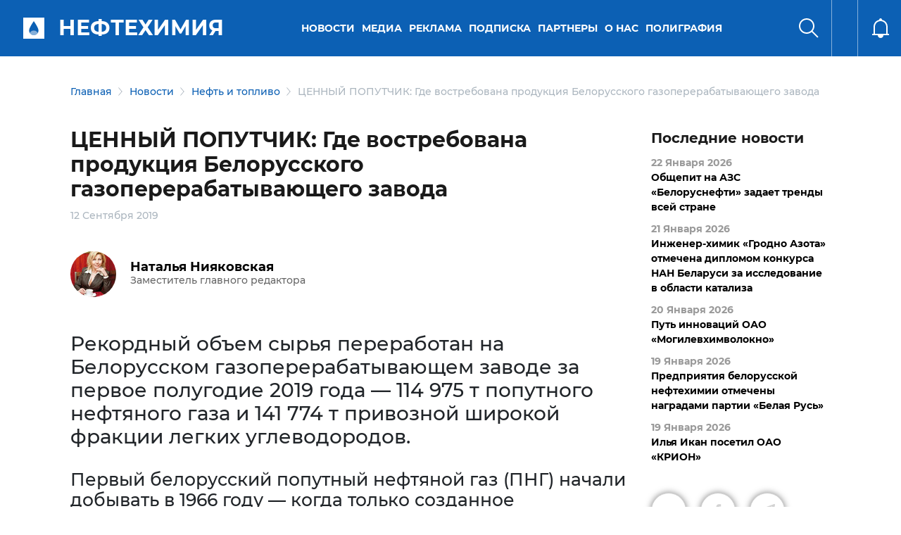

--- FILE ---
content_type: text/html; charset=UTF-8
request_url: https://belchemoil.by/news/neft-i-toplivo/cennyj-poputchik-gde-vostrebovana-produkciya-belorusskogo-gazopererabatyvayushhego-zavoda
body_size: 87978
content:


<!DOCTYPE html>
<html lang="ru">

<head>
    <meta charset="utf-8">
<base href="/">
<meta name="viewport" content="width=device-width, initial-scale=1.0">
<meta name="description" content="Рекордный объем сырья переработан на Белорусском газоперерабатывающем заводе за первое полугодие 2019 года — 114 975 т попутного нефтяного газа и 141 774 т привозной широкой фракции легких углеводородов.">

<!--  <link rel="stylesheet" href="css/normalize.css">-->
<link rel="stylesheet" href="assets/site/css/fonts.css">
<link rel="stylesheet" href="assets/site/css/bootstrap/css/bootstrap.min.css">


<link rel="stylesheet" href="assets/site/slick/slick.css">
<link rel="stylesheet" href="assets/site/slick/slick-theme.css">

<link rel="stylesheet" href="assets/site/css/main.css?v=1.2.181">
<link rel="stylesheet" href="assets/site/css/media.css?v=1.2.711">
<link rel="stylesheet" href="assets/site/css/fd_style.css?v=1.211">
<link rel="stylesheet" href="assets/site/css/datedropper.css">
<link rel="stylesheet" href="assets/site/css/my-style.css">
<title>ЦЕННЫЙ ПОПУТЧИК: Где востребована продукция Белорусского газоперерабатывающего завода</title>
<link rel="apple-touch-icon" sizes="180x180" href="assets/images/apple-touch-icon.png">
<link rel="icon" type="image/png" sizes="32x32" href="assets/images/favicon-32x32.png">
<link rel="icon" type="image/png" sizes="16x16" href="assets/images/favicon-16x16.png">
<link rel="manifest" href="assets/images/site.webmanifest">
<link rel="mask-icon" href="assets/images/safari-pinned-tab.svg" color="#5bbad5">
<meta name="msapplication-TileColor" content="#da532c">
<meta name="theme-color" content="#ffffff">
<meta property="og:title" content="ЦЕННЫЙ ПОПУТЧИК: Где востребована продукция Белорусского газоперерабатывающего завода"/>
<meta property="og:description" content="Рекордный объем сырья переработан на Белорусском газоперерабатывающем заводе за первое полугодие 2019 года — 114 975 т попутного нефтяного газа и 141 774 т привозной широкой фракции легких углеводородов."/>
<meta property="og:image" content="assets/images/predpriytia/belorusneft/bgpz/dji_0045.jpg"/>
<meta property="og:type" content="article"/>
<meta property="og:url" content= "news/neft-i-toplivo/cennyj-poputchik-gde-vostrebovana-produkciya-belorusskogo-gazopererabatyvayushhego-zavoda" />
<meta name="DC.title" content="ЦЕННЫЙ ПОПУТЧИК: Где востребована продукция Белорусского газоперерабатывающего завода" />
<meta name="DC.description" content="Рекордный объем сырья переработан на Белорусском газоперерабатывающем заводе за первое полугодие 2019 года — 114 975 т попутного нефтяного газа и 141 774 т привозной широкой фракции легких углеводородов." /> 	
<meta name="DC.date" content="2019-09-12" /> 
<meta name="DC.format" content="text/html" /> 
<meta name="DC.identifier" content="https://belchemoil.by/news/neft-i-toplivo/cennyj-poputchik-gde-vostrebovana-produkciya-belorusskogo-gazopererabatyvayushhego-zavoda" />
<meta name="DC.language" content="ru-RU" />
<link rel="alternate" type="application/rss+xml" title="Портал о нефтехимической отрасли rss" href="rss">

<meta name="yandex-verification" content="fec29cb17fa4ae06" />
<meta name="google-site-verification" content="nBNzYj50_7Gog8DwNlWGcihUhmzckY4COjmw0ZEvQcA" />

</head>
	
<body>

    <div class="header header21 container-fluid 
			
			 blueMain
			
			
			
			
			
" id="header" style="z-index: 999;">
        <div class="main-menu">
            <div class="left">
                <div class="menu d-lg-none" id="menu"><i></i></div>
				<div class="logo"><a href="/">
				
				<h2>Нефтехимия</h2>
				</a></div>
            </div>
			
            <div class="center d-none d-sm-none d-md-block">
				<ul><li class="first level1 active odd"><a href="/news">Новости</a><div class="sub-menu">
				                            <div class="container">
				                                <div class="items row">
				                                     <div class="item col-xl-4 col-md-4"><a href="/news/oficialno">Официально</a></div> <div class="item col-xl-4 col-md-4"><a href="/news/international">Международные новости</a></div> <div class="item col-xl-4 col-md-4"><a href="/news/mezhdunarodnoe-sotrudnichestvo">Международное сотрудничество</a></div> <div class="item col-xl-4 col-md-4"><a href="/news/novosti-otrasli">Новости отрасли</a></div> <div class="item col-xl-4 col-md-4"><a href="/news/god-kachestva">Качество</a></div> <div class="item col-xl-4 col-md-4"><a href="/news/tehnologii-i-trendy">Технологии и тренды</a></div> <div class="item col-xl-4 col-md-4"><a href="/news/nauka2">Наука</a></div> <div class="item col-xl-4 col-md-4"><a href="/news/obshhestvo">Общество</a></div> <div class="item col-xl-4 col-md-4"><a href="/news/analitika">Аналитика</a></div> <div class="item col-xl-4 col-md-4"><a href="/news/neft-i-toplivo">Нефть и топливо</a></div> <div class="item col-xl-4 col-md-4"><a href="/news/ecology">Экология</a></div> <div class="item col-xl-4 col-md-4"><a href="/news/importozameshhenie">Импортозамещение</a></div> <div class="item col-xl-4 col-md-4"><a href="/news/profsoyuz">Профсоюз</a></div>
				                                </div>
				                            </div>
				                        </div></li><li class="level1 even"><a href="/media">Медиа</a><div class="sub-menu">
				                            <div class="container">
				                                <div class="items row">
				                                     <div class="item col-xl-4 col-md-4"><a href="/media/arhiv-nomerov">Журнал «Вестник Белнефтехима» </a></div> <div class="item col-xl-4 col-md-4"><a href="/media/video">Видео</a></div> <div class="item col-xl-4 col-md-4"><a href="/media/infografika">Инфографика</a></div>
				                                </div>
				                            </div>
				                        </div></li><li class="level1 odd"><a href="/reklama">Реклама</a><div class="sub-menu">
				                            <div class="container">
				                                <div class="items row">
				                                     <div class="item col-xl-4 col-md-4"><a href="/reklama/reklama-v-zhurnale">Реклама в журнале</a></div> <div class="item col-xl-4 col-md-4"><a href="/reklama/reklama-na-portale">Реклама на портале</a></div>
				                                </div>
				                            </div>
				                        </div></li><li class="level1 even"><a href="/podpiska">Подписка</a></li><li class="level1 odd"><a href="/partnery">Партнеры</a></li><li class="level1 even"><a href="/o-nas">О нас</a><div class="sub-menu">
				                            <div class="container">
				                                <div class="items row">
				                                     <div class="item col-xl-4 col-md-4"><a href="/o-nas/redakcionnyj-sovet">Редакционный совет журнала </a></div> <div class="item col-xl-4 col-md-4"><a href="/o-nas/kontakty1">Контакты</a></div> <div class="item col-xl-4 col-md-4"><a href="/o-nas/predpriyatiya-otrasli">Предприятия отрасли</a></div>
				                                </div>
				                            </div>
				                        </div></li><li class="last level1 odd"><a href="https://poligrafia.belchemoil.by/">Полиграфия</a></li></ul>
            </div>
            
			<div class="right">
				<div class="search" id="search"><i></i></div>
				<div class="lang"><div id="google_translate_element"></div></div>
				<div class="notify"><i></i></div>
            </div>

        </div>
    </div>

    <div class="search-menu search-menu21 container-fluid" id="search-menu">
        <div class="header">
            <div class="main-menu">
                <div class="left">
                    <div class="menu">
                        <i></i>
                    </div>
                </div>
            </div>
        </div>
        <div class="container">
            <div class="footer main-page">
				<div class="mobile-menu21">
				 <ul><li class="first level1 active odd"><a href="/news">Новости</a> <ul> <li><a href="/news/oficialno">Официально</a></li> <li><a href="/news/international">Международные новости</a></li> <li><a href="/news/mezhdunarodnoe-sotrudnichestvo">Международное сотрудничество</a></li> <li><a href="/news/novosti-otrasli">Новости отрасли</a></li> <li><a href="/news/god-kachestva">Качество</a></li> <li><a href="/news/tehnologii-i-trendy">Технологии и тренды</a></li> <li><a href="/news/nauka2">Наука</a></li> <li><a href="/news/obshhestvo">Общество</a></li> <li><a href="/news/analitika">Аналитика</a></li> <li><a href="/news/neft-i-toplivo">Нефть и топливо</a></li> <li><a href="/news/ecology">Экология</a></li> <li><a href="/news/importozameshhenie">Импортозамещение</a></li> <li><a href="/news/profsoyuz">Профсоюз</a></li></ul></li><li class="level1 even"><a href="/media">Медиа</a> <ul> <li><a href="/media/arhiv-nomerov">Журнал «Вестник Белнефтехима» </a></li> <li><a href="/media/video">Видео</a></li> <li><a href="/media/infografika">Инфографика</a></li></ul></li><li class="level1 odd"><a href="/reklama">Реклама</a> <ul> <li><a href="/reklama/reklama-v-zhurnale">Реклама в журнале</a></li> <li><a href="/reklama/reklama-na-portale">Реклама на портале</a></li></ul></li> <li><a href="/podpiska">Подписка</a></li><li class="level1 odd"><a href="/partnery">Партнеры</a> <ul> <li><a href="/partnery/vsyo-dlya-lyudej">ВСЁ ДЛЯ ЛЮДЕЙ</a></li> <li><a href="/partnery/belfert.-proizvodstvo-po-zelenym-standartam">BELFERT. ПРОИЗВОДСТВО ПО ЗЕЛЕНЫМ СТАНДАРТАМ</a></li> <li><a href="/partnery/znaniya-i-opyt">ЗНАНИЯ И ОПЫТ</a></li></ul></li><li class="level1 even"><a href="/o-nas">О нас</a> <ul> <li><a href="/o-nas/redakcionnyj-sovet">Редакционный совет журнала </a></li> <li><a href="/o-nas/kontakty1">Контакты</a></li> <li><a href="/o-nas/predpriyatiya-otrasli">Предприятия отрасли</a></li></ul></li> <li><a href="https://poligrafia.belchemoil.by/">Полиграфия</a></li></ul>
				</div>
				
				<div class="mobile-socail21">
				<div class="main-slider21-bottom-social-item">
                    <a href="https://www.facebook.com/belchemoil/" target="_blank">
                        <svg width="12" height="23" viewBox="0 0 12 23" fill="none" xmlns="http://www.w3.org/2000/svg">
<path d="M11.2124 12.6L11.8345 8.54612H7.94472V5.91544C7.94472 4.80638 8.48809 3.72531 10.2302 3.72531H11.9986V0.273875C11.9986 0.273875 10.3938 0 8.85953 0C5.65615 0 3.56228 1.94163 3.56228 5.4565V8.54612H0.00146484V12.6H3.56228V22.4H7.94472V12.6H11.2124Z" fill="white"/></svg>
                    </a>
                </div><div class="main-slider21-bottom-social-item">
                    <a href="https://www.youtube.com/channel/UCAwl9VPTTjxpR0G69dqTq3A" target="_blank">
                        <svg width="23" height="16" viewBox="0 0 23 16" fill="none" xmlns="http://www.w3.org/2000/svg">
<path d="M21.9481 2.95469C21.6973 2.01033 20.9583 1.26659 20.0201 1.01418C18.3194 0.555542 11.5 0.555542 11.5 0.555542C11.5 0.555542 4.68069 0.555542 2.98001 1.01418C2.04176 1.26663 1.3028 2.01033 1.052 2.95469C0.596313 4.66639 0.596313 8.2377 0.596313 8.2377C0.596313 8.2377 0.596313 11.809 1.052 13.5207C1.3028 14.4651 2.04176 15.1778 2.98001 15.4302C4.68069 15.8889 11.5 15.8889 11.5 15.8889C11.5 15.8889 18.3194 15.8889 20.0201 15.4302C20.9583 15.1778 21.6973 14.4651 21.9481 13.5207C22.4037 11.809 22.4037 8.2377 22.4037 8.2377C22.4037 8.2377 22.4037 4.66639 21.9481 2.95469ZM9.26971 11.4802V4.99522L14.9694 8.23778L9.26971 11.4802Z" fill="white"/>
</svg>
                    </a>
                </div><div class="main-slider21-bottom-social-item">
                    <a href="https://t.me/belchemoil" target="_blank">
                        <svg width="20" height="18" viewBox="0 0 20 18" fill="none" xmlns="http://www.w3.org/2000/svg">
<path d="M19.942 2.40181L16.9241 16.634C16.6964 17.6384 16.1027 17.8884 15.2589 17.4152L10.6607 14.0268L8.44197 16.1607C8.19643 16.4063 7.99108 16.6116 7.51786 16.6116L7.84822 11.9286L16.3705 4.2277C16.7411 3.89735 16.2902 3.71431 15.7946 4.04467L5.25893 10.6786L0.723218 9.25896C-0.263389 8.95092 -0.281247 8.27235 0.928575 7.79913L18.6696 0.964312C19.4911 0.656277 20.2098 1.14735 19.942 2.40181Z" fill="white"/>
</svg>
                    </a>
                </div><div class="main-slider21-bottom-social-item">
                    <a href="https://www.instagram.com/belchemoil.by/" target="_blank">
                        <svg width="20" height="21" viewBox="0 0 20 21" fill="none" xmlns="http://www.w3.org/2000/svg">
<path d="M10.0045 5.29466C7.16522 5.29466 4.87504 7.58484 4.87504 10.4241C4.87504 13.2634 7.16522 15.5536 10.0045 15.5536C12.8438 15.5536 15.134 13.2634 15.134 10.4241C15.134 7.58484 12.8438 5.29466 10.0045 5.29466ZM10.0045 13.7589C8.16968 13.7589 6.66968 12.2634 6.66968 10.4241C6.66968 8.58484 8.16522 7.0893 10.0045 7.0893C11.8438 7.0893 13.3393 8.58484 13.3393 10.4241C13.3393 12.2634 11.8393 13.7589 10.0045 13.7589ZM16.5402 5.08484C16.5402 5.75002 16.0045 6.28127 15.3438 6.28127C14.6786 6.28127 14.1473 5.74555 14.1473 5.08484C14.1473 4.42412 14.6831 3.88841 15.3438 3.88841C16.0045 3.88841 16.5402 4.42412 16.5402 5.08484ZM19.9375 6.29912C19.8616 4.69645 19.4956 3.2768 18.3214 2.10716C17.1518 0.937517 15.7322 0.571446 14.1295 0.491089C12.4777 0.397339 7.52682 0.397339 5.87504 0.491089C4.27683 0.566982 2.85719 0.933053 1.68309 2.1027C0.50898 3.27234 0.147373 4.69198 0.0670165 6.29466C-0.0267334 7.94645 -0.0267334 12.8973 0.0670165 14.5491C0.142909 16.1518 0.50898 17.5714 1.68309 18.7411C2.85719 19.9107 4.27237 20.2768 5.87504 20.3572C7.52682 20.4509 12.4777 20.4509 14.1295 20.3572C15.7322 20.2813 17.1518 19.9152 18.3214 18.7411C19.4911 17.5714 19.8572 16.1518 19.9375 14.5491C20.0313 12.8973 20.0313 7.95091 19.9375 6.29912ZM17.8036 16.3214C17.4554 17.1964 16.7813 17.8706 15.9018 18.2232C14.5848 18.7456 11.4599 18.625 10.0045 18.625C8.54914 18.625 5.41969 18.7411 4.10719 18.2232C3.23219 17.875 2.55808 17.2009 2.20541 16.3214C1.68309 15.0045 1.80362 11.8795 1.80362 10.4241C1.80362 8.96877 1.68755 5.8393 2.20541 4.5268C2.55362 3.6518 3.22772 2.9777 4.10719 2.62502C5.42415 2.1027 8.54914 2.22323 10.0045 2.22323C11.4599 2.22323 14.5893 2.10716 15.9018 2.62502C16.7768 2.97323 17.4509 3.64734 17.8036 4.5268C18.3259 5.84377 18.2054 8.96877 18.2054 10.4241C18.2054 11.8795 18.3259 15.0089 17.8036 16.3214Z" fill="white"/>
</svg>
                    </a>
                </div><div class="main-slider21-bottom-social-item">
                    <a href="https://vk.com/belchemoil_by" target="_blank">
                        <svg width="23" height="14" viewBox="0 0 23 14" fill="none" xmlns="http://www.w3.org/2000/svg">
<path d="M21.7622 1.69981C21.91 1.20067 21.7622 0.833313 21.0515 0.833313H18.6996C18.1006 0.833313 17.8251 1.14876 17.6773 1.50015C17.6773 1.50015 16.4794 4.41908 14.7864 6.31179C14.2393 6.85883 13.9878 7.03453 13.6883 7.03453C13.5405 7.03453 13.3129 6.85883 13.3129 6.3597V1.69981C13.3129 1.10085 13.1452 0.833313 12.6501 0.833313H8.95252C8.57717 0.833313 8.35356 1.11283 8.35356 1.37238C8.35356 1.93939 9.20009 2.07116 9.28794 3.66838V7.13436C9.28794 7.89304 9.15217 8.03279 8.85269 8.03279C8.05408 8.03279 6.11346 5.10189 4.96346 1.74772C4.73186 1.09685 4.50426 0.833313 3.9013 0.833313H1.54939C0.878562 0.833313 0.742798 1.14876 0.742798 1.50015C0.742798 2.12307 1.54141 5.21769 4.46033 9.30658C6.40495 12.0977 9.14419 13.6111 11.6359 13.6111C13.1332 13.6111 13.3169 13.2757 13.3169 12.6967C13.3169 10.0293 13.1812 9.77776 13.9319 9.77776C14.2793 9.77776 14.8782 9.95345 16.2758 11.2991C17.873 12.8963 18.1365 13.6111 19.031 13.6111H21.3829C22.0537 13.6111 22.3931 13.2757 22.1975 12.6128C21.7503 11.2193 18.7275 8.35224 18.5918 8.16057C18.2444 7.71335 18.3442 7.5137 18.5918 7.11439C18.5957 7.1104 21.4668 3.06942 21.7622 1.69981Z" fill="white"/>
</svg>
                    </a>
                </div><div class="main-slider21-bottom-social-item">
                    <a href="https://twitter.com/belchemoil" target="_blank">
                        <svg width="23" height="19" viewBox="0 0 23 19" fill="none" xmlns="http://www.w3.org/2000/svg">
<path d="M20.6358 4.81535C20.6504 5.01965 20.6504 5.224 20.6504 5.4283C20.6504 11.6599 15.9074 18.8401 7.23858 18.8401C4.56788 18.8401 2.08694 18.0666 0 16.724C0.379455 16.7678 0.744266 16.7824 1.13832 16.7824C3.34196 16.7824 5.37054 16.0381 6.99047 14.7684C4.91814 14.7246 3.18146 13.3674 2.5831 11.4994C2.875 11.5431 3.16686 11.5723 3.47336 11.5723C3.89657 11.5723 4.31982 11.5139 4.71383 11.4118C2.55394 10.974 0.933971 9.07677 0.933971 6.78553V6.72718C1.56148 7.07743 2.29124 7.29634 3.06466 7.32549C1.79499 6.47903 0.96317 5.03425 0.96317 3.39972C0.96317 2.52411 1.19663 1.72144 1.60528 1.02093C3.92572 3.88133 7.41368 5.74932 11.3248 5.95367C11.2519 5.60341 11.2081 5.2386 11.2081 4.87374C11.2081 2.276 13.3096 0.159912 15.9219 0.159912C17.2791 0.159912 18.505 0.729072 19.366 1.64849C20.4314 1.44418 21.4529 1.05013 22.3578 0.510168C22.0075 1.60473 21.2632 2.52415 20.2855 3.10787C21.2341 3.00576 22.1535 2.74301 22.9999 2.3782C22.3579 3.31217 21.5552 4.14399 20.6358 4.81535Z" fill="white"/>
</svg>

                    </a>
                </div><div class="main-slider21-bottom-social-item">
                    <a href="/rss" target="_blank">
                        <svg width="20" height="20" viewBox="0 0 20 20" fill="none" xmlns="http://www.w3.org/2000/svg">
<path d="M5.71788 17.141C5.71788 18.72 4.43789 20 2.85892 20C1.27995 20 0 18.72 0 17.141C0 15.562 1.28 14.282 2.85896 14.282C4.43793 14.282 5.71788 15.5621 5.71788 17.141ZM13.5598 19.2504C13.1869 12.3486 7.65873 6.81348 0.749596 6.44013C0.341785 6.41808 0 6.74576 0 7.15415V9.30008C0 9.67575 0.289731 9.99079 0.664596 10.0152C5.65708 10.3403 9.6589 14.3322 9.98475 19.3353C10.0092 19.7102 10.3242 19.9999 10.6998 19.9999H12.8458C13.2542 20 13.5819 19.6582 13.5598 19.2504ZM19.9995 19.2632C19.6248 8.82486 11.2261 0.377025 0.736739 0.000463876C0.333615 -0.0140004 0 0.311668 0 0.715015V2.8609C0 3.24594 0.305133 3.55934 0.689864 3.57514C9.22461 3.92509 16.0749 10.7767 16.4249 19.3101C16.4406 19.6949 16.754 20 17.1391 20H19.285C19.6883 20 20.014 19.6663 19.9995 19.2632Z" fill="white"/>
</svg>

                    </a>
                </div>
				</div>
                
            </div>
        </div>

    </div>

<div id="search-popup">
	<div class="search-bg"></div>
        <div class="container">
            <h2 class="title">Поиск</h2>
            <form class="search" action="rezultaty-poiska">
                <div class="input">
                    <i></i>
                    <input type="text" name="search" value="" required>
                    <i class="clear"></i>
                </div>
				<input type="checkbox" id="search1" name="categories[]" value="all" checked="checked" hidden>
				<input type="radio" id="searchdate" name="timerange" value="" checked="checked" hidden>
                <button>Найти</button>
			</form>
		</div>
    </div>
    


    <div id="feed-overflay">
        <div id="feed" class="mainPage">
            <div class="title"><span>Поток</span><i class="close"></i></div>
            <div class="items">
				<div class="item" data-id="7091">
	<a href="/news/tehnologii-i-trendy/obshhepit-na-azs-belorusnefti-zadaet-trendy-vsej-strane"><div class="feed_item_date">22 Января 2026</div><div>Общепит на АЗС «Белоруснефти» задает тренды всей стране</div></a>
</div><div class="item" data-id="7090">
	<a href="/news/nauka2/inzhener-himik-grodno-azota-otmechena-diplomom-konkursa-nan-belarusi-za-razrabotku-v-oblasti-kataliza"><div class="feed_item_date">21 Января 2026</div><div>Инженер-химик «Гродно Азота» отмечена дипломом конкурса НАН Беларуси за исследование в области катализа</div></a>
</div><div class="item" data-id="7089">
	<a href="/news/oficialno/put-innovacij-oao-mogilevhimvolokno"><div class="feed_item_date">20 Января 2026</div><div>Путь инноваций ОАО «Могилевхимволокно»</div></a>
</div><div class="item" data-id="7088">
	<a href="/news/obshhestvo/predpriyatiya-belorusskoj-neftehimii-otmecheny-nagradami-partii-belaya-rus"><div class="feed_item_date">19 Января 2026</div><div>Предприятия белорусской нефтехимии отмечены наградами партии «Белая Русь»</div></a>
</div><div class="item" data-id="7087">
	<a href="/news/oficialno/ilya-ikan-posetil-oao-krion1"><div class="feed_item_date">19 Января 2026</div><div>Илья Икан посетил ОАО «КРИОН»</div></a>
</div><div class="item" data-id="7085">
	<a href="/news/oficialno/kakim-byl-2025-god-dlya-oao-svetlogorskhimvolokno-v-intervyu-s-generalnym-direktorom-vitaliem-osipenko"><div class="feed_item_date">15 Января 2026</div><div>Каким был 2025 год для ОАО «СветлогорскХимволокно» — в интервью с генеральным директором Виталием Осипенко</div></a>
</div><div class="item" data-id="7086">
	<a href="/news/obshhestvo/podarki-i-teplo-dlya-zdolnyya"><div class="feed_item_date">14 Января 2026</div><div>Подарки и тепло для «ЗдольныЯ»</div></a>
</div><div class="item" data-id="7082">
	<a href="/news/oficialno/stabilnaya-rabota-i-planovyj-rost-mozyrskogo-npz"><div class="feed_item_date">08 Января 2026</div><div>Стабильная работа и плановый рост Мозырского НПЗ</div></a>
</div><div class="item" data-id="7079">
	<a href="/news/novosti-otrasli/otvety-na-krossvord-opublikovannyj-v-n-12-zhurnala-vestnik-belneftehima2"><div class="feed_item_date">05 Января 2026</div><div>Ответы на кроссворд, опубликованный в № 12 журнала «Вестник Белнефтехима»</div></a>
</div><div class="item" data-id="7081">
	<a href="/news/oficialno/strategiya-proryva-v-intervyu-s-predsedatelem-koncerna-belneftehim-ilej-ikanom"><div class="feed_item_date">05 Января 2026</div><div>Стратегия прорыва — в интервью с председателем концерна «Белнефтехим» Ильей Иканом</div></a>
</div><div class="item" data-id="7084">
	<a href="/news/nauka2/yulii-novikovoj-iz-oao-grodno-azot-naznachen-grant-prezidenta-respubliki-belarus"><div class="feed_item_date">30 Декабря 2025</div><div>Юлии Новиковой из ОАО «Гродно Азот» назначен грант Президента Республики Беларусь</div></a>
</div><div class="item" data-id="7080">
	<a href="/news/neft-i-toplivo/belorusneft-dobyla-2-mln-tonn-nefti"><div class="feed_item_date">30 Декабря 2025</div><div>«Белоруснефть» добыла 2 млн тонн нефти</div></a>
</div><div class="item" data-id="7078">
	<a href="/news/oficialno/gomelskomu-himicheskomu-zavodu-60"><div class="feed_item_date">29 Декабря 2025</div><div>Гомельскому химическому заводу — 60!</div></a>
</div><div class="item" data-id="7076">
	<a href="/news/oficialno/pozdravlenie-predsedatelya-koncerna-belneftehim-ili-ikana-s-novym-godom-i-rozhdestvom"><div class="feed_item_date">29 Декабря 2025</div><div>Поздравление председателя концерна «Белнефтехим» с Новым годом и Рождеством</div></a>
</div><div class="item" data-id="7077">
	<a href="/news/oficialno/s-novym-godom-pozdravlyaet-predsedatel-rk-belhimprofsoyuza-andrej-zhuk"><div class="feed_item_date">29 Декабря 2025</div><div>С Новым годом поздравляет председатель РК Белхимпрофсоюза Андрей Жук</div></a>
</div><div class="item" data-id="7075">
	<a href="/news/obshhestvo/put-k-uspehu-molodogo-specialista-belshiny"><div class="feed_item_date">24 Декабря 2025</div><div>Путь к успеху молодого специалиста «Белшины»</div></a>
</div><div class="item" data-id="7074">
	<a href="/news/obshhestvo/koncern-belneftehim-prisoedinilsya-k-respublikanskoj-akcii-nashi-deti"><div class="feed_item_date">23 Декабря 2025</div><div>Концерн «Белнефтехим» присоединился к республиканской акции «Наши дети»</div></a>
</div><div class="item" data-id="7073">
	<a href="/news/obshhestvo/sekrety-zhenskogo-liderstva-v-oao-svetlogorskhimvolokno"><div class="feed_item_date">22 Декабря 2025</div><div>Секреты женского лидерства в ОАО «СветлогорскХимволокно»</div></a>
</div><div class="item" data-id="7072">
	<a href="/news/god-kachestva/mini-gryadki-s-otechestvennymi-udobreniyami-shashki-shajby-himicheskie-opyty-shinnaya-elka-mini-azs-fotoreportazh-s-vystavki-moya-belarus"><div class="feed_item_date">20 Декабря 2025</div><div>Мини-грядки с отечественными удобрениями, шашки-шайбы, химические опыты, шинная елка, мини-АЗС — фоторепортаж с выставки «Моя Беларусь»</div></a>
</div><div class="item" data-id="7071">
	<a href="/news/tehnologii-i-trendy/gomeltransneft-druzhba-zavershil-rekonstrukciyu-podvodnyh-perehodov-cherez-pripyat"><div class="feed_item_date">20 Декабря 2025</div><div>«Гомельтранснефть Дружба» завершила реконструкцию подводных переходов через Припять</div></a>
</div><div class="item" data-id="7070">
	<a href="/news/oficialno/v-minske-prohodit-vtoroe-zasedanie-vii-vsebelorusskogo-narodnogo-sobraniya"><div class="feed_item_date">19 Декабря 2025</div><div>В Минске проходит второе заседание VII Всебелорусского народного собрания</div></a>
</div><div class="item" data-id="7069">
	<a href="/news/analitika/balans-normalnosti"><div class="feed_item_date">19 Декабря 2025</div><div>Турбулентность и глобальные вызовы — новая нормальность</div></a>
</div><div class="item" data-id="7068">
	<a href="/news/god-kachestva/vystavka-dostizhenij-moya-belarus-kollektivnyj-stend-predpriyatij-neftehimicheskoj-otrasli-posetili-vysokie-gosti"><div class="feed_item_date">18 Декабря 2025</div><div>От добычи сырья до готовой продукции — для выставки «Моя Беларусь» концерн «Белнефтехим» подготовил уникальный стенд</div></a>
</div><div class="item" data-id="7067">
	<a href="/news/mezhdunarodnoe-sotrudnichestvo/belarus-i-tatarstan-namereny-uvelichit-obemy-birzhevoj-torgovli-neftehimiej"><div class="feed_item_date">17 Декабря 2025</div><div>Беларусь и Татарстан намерены увеличить объемы биржевой торговли нефтехимией</div></a>
</div><div class="item" data-id="7066">
	<a href="/news/tehnologii-i-trendy/ii-novye-vozmozhnosti-ili-skrytye-ugrozy"><div class="feed_item_date">17 Декабря 2025</div><div>ИИ: новые возможности или скрытые угрозы?</div></a>
</div><div class="item" data-id="7065">
	<a href="/news/god-kachestva/neftehimiya-i-ne-tolko-chto-zhdet-gostej-vystavki-moya-belarus"><div class="feed_item_date">16 Декабря 2025</div><div>Нефтехимия и не только: что ждет гостей выставки «Моя Беларусь»?</div></a>
</div><div class="item" data-id="7064">
	<a href="/news/profsoyuz/u-belhimprofsoyuza-novyj-lider"><div class="feed_item_date">16 Декабря 2025</div><div>У Белхимпрофсоюза новый лидер</div></a>
</div><div class="item" data-id="7063">
	<a href="/news/novosti-otrasli/na-mozyrskom-npz-otkryli-pozharnuyu-avarijno-spasatelnuyu-chast"><div class="feed_item_date">16 Декабря 2025</div><div>На Мозырском НПЗ открыли пожарную аварийно-спасательную часть</div></a>
</div><div class="item" data-id="7062">
	<a href="/news/obshhestvo/sluzhba-eto-dolg-i-vnutrennyaya-sila.-dokazano-zhurnalistami-vestnika-naftana"><div class="feed_item_date">16 Декабря 2025</div><div>Служба — это долг и внутренняя сила. Доказано журналистами «Вестника Нафтана»</div></a>
</div><div class="item" data-id="7052">
	<a href="/news/mezhdunarodnoe-sotrudnichestvo/kak-menyaetsya-syrevaya-karta-naftana"><div class="feed_item_date">15 Декабря 2025</div><div>Как меняется сырьевая карта «Нафтана»</div></a>
</div>
            </div>
        </div>
    </div>

	
	<div class="container purpleBlue 
			
			
			
			">
	<div class="breadcrumbs col-12">
						 <a href="https://belchemoil.by/">Главная</a> <a href="https://belchemoil.by/news">Новости</a> <a href="https://belchemoil.by/news/neft-i-toplivo">Нефть и топливо</a> <span>ЦЕННЫЙ ПОПУТЧИК: Где востребована продукция Белорусского газоперерабатывающего завода</span>
					</div>
</div>
	<div class="feed-news_wrap">
		<div class="feed-news_sticky container">
			<div class="feed-news d-none d-lg-block col-lg-3">
				<div class="feed-news_title">Последние новости</div>
				<div class="item" data-id="7091">
	<a href="/news/tehnologii-i-trendy/obshhepit-na-azs-belorusnefti-zadaet-trendy-vsej-strane"><div class="feed_item_date">22 Января 2026</div><div>Общепит на АЗС «Белоруснефти» задает тренды всей стране</div></a>
</div><div class="item" data-id="7090">
	<a href="/news/nauka2/inzhener-himik-grodno-azota-otmechena-diplomom-konkursa-nan-belarusi-za-razrabotku-v-oblasti-kataliza"><div class="feed_item_date">21 Января 2026</div><div>Инженер-химик «Гродно Азота» отмечена дипломом конкурса НАН Беларуси за исследование в области катализа</div></a>
</div><div class="item" data-id="7089">
	<a href="/news/oficialno/put-innovacij-oao-mogilevhimvolokno"><div class="feed_item_date">20 Января 2026</div><div>Путь инноваций ОАО «Могилевхимволокно»</div></a>
</div><div class="item" data-id="7088">
	<a href="/news/obshhestvo/predpriyatiya-belorusskoj-neftehimii-otmecheny-nagradami-partii-belaya-rus"><div class="feed_item_date">19 Января 2026</div><div>Предприятия белорусской нефтехимии отмечены наградами партии «Белая Русь»</div></a>
</div><div class="item" data-id="7087">
	<a href="/news/oficialno/ilya-ikan-posetil-oao-krion1"><div class="feed_item_date">19 Января 2026</div><div>Илья Икан посетил ОАО «КРИОН»</div></a>
</div>
				<div class="social   ">
	<a target="_blank" class="item vk" href="http://vkontakte.ru/share.php?url=https://belchemoil.by/news/neft-i-toplivo/cennyj-poputchik-gde-vostrebovana-produkciya-belorusskogo-gazopererabatyvayushhego-zavoda"></a>
	<a target="_blank" class="item fb" href="https://www.facebook.com/sharer/sharer.php?u=https://belchemoil.by/news/neft-i-toplivo/cennyj-poputchik-gde-vostrebovana-produkciya-belorusskogo-gazopererabatyvayushhego-zavoda"></a>
	
	<!-- <a target="_blank" class="item twitter" href="https://twitter.com/share?url=https://belchemoil.by/news/neft-i-toplivo/cennyj-poputchik-gde-vostrebovana-produkciya-belorusskogo-gazopererabatyvayushhego-zavoda&text=%D0%A6%D0%95%D0%9D%D0%9D%D0%AB%D0%99%20%D0%9F%D0%9E%D0%9F%D0%A3%D0%A2%D0%A7%D0%98%D0%9A%3A%20%D0%93%D0%B4%D0%B5%20%D0%B2%D0%BE%D1%81%D1%82%D1%80%D0%B5%D0%B1%D0%BE%D0%B2%D0%B0%D0%BD%D0%B0%20%D0%BF%D1%80%D0%BE%D0%B4%D1%83%D0%BA%D1%86%D0%B8%D1%8F%20%D0%91%D0%B5%D0%BB%D0%BE%D1%80%D1%83%D1%81%D1%81%D0%BA%D0%BE%D0%B3%D0%BE%20%D0%B3%D0%B0%D0%B7%D0%BE%D0%BF%D0%B5%D1%80%D0%B5%D1%80%D0%B0%D0%B1%D0%B0%D1%82%D1%8B%D0%B2%D0%B0%D1%8E%D1%89%D0%B5%D0%B3%D0%BE%20%D0%B7%D0%B0%D0%B2%D0%BE%D0%B4%D0%B0" ></a> -->
	<!--a target="_blank" class="item ond" href="https://www.odnoklassniki.ru/dk?st.cmd=addShare&st.s=1&st._surl=https://belchemoil.by/news/neft-i-toplivo/cennyj-poputchik-gde-vostrebovana-produkciya-belorusskogo-gazopererabatyvayushhego-zavoda&st.comments=ЦЕННЫЙ ПОПУТЧИК: Где востребована продукция Белорусского газоперерабатывающего завода" ></a-->
	<!-- <a target="_blank" class="item ond" href="https://connect.ok.ru/offer?url=https://belchemoil.by/news/neft-i-toplivo/cennyj-poputchik-gde-vostrebovana-produkciya-belorusskogo-gazopererabatyvayushhego-zavoda&title=%D0%A6%D0%95%D0%9D%D0%9D%D0%AB%D0%99%20%D0%9F%D0%9E%D0%9F%D0%A3%D0%A2%D0%A7%D0%98%D0%9A%3A%20%D0%93%D0%B4%D0%B5%20%D0%B2%D0%BE%D1%81%D1%82%D1%80%D0%B5%D0%B1%D0%BE%D0%B2%D0%B0%D0%BD%D0%B0%20%D0%BF%D1%80%D0%BE%D0%B4%D1%83%D0%BA%D1%86%D0%B8%D1%8F%20%D0%91%D0%B5%D0%BB%D0%BE%D1%80%D1%83%D1%81%D1%81%D0%BA%D0%BE%D0%B3%D0%BE%20%D0%B3%D0%B0%D0%B7%D0%BE%D0%BF%D0%B5%D1%80%D0%B5%D1%80%D0%B0%D0%B1%D0%B0%D1%82%D1%8B%D0%B2%D0%B0%D1%8E%D1%89%D0%B5%D0%B3%D0%BE%20%D0%B7%D0%B0%D0%B2%D0%BE%D0%B4%D0%B0"></a> -->
	
	   <a target="_blank" class="item telegram ond" href="https://t.me/share/url?url=https://belchemoil.by/news/neft-i-toplivo/cennyj-poputchik-gde-vostrebovana-produkciya-belorusskogo-gazopererabatyvayushhego-zavoda&text=%D0%A6%D0%95%D0%9D%D0%9D%D0%AB%D0%99%20%D0%9F%D0%9E%D0%9F%D0%A3%D0%A2%D0%A7%D0%98%D0%9A%3A%20%D0%93%D0%B4%D0%B5%20%D0%B2%D0%BE%D1%81%D1%82%D1%80%D0%B5%D0%B1%D0%BE%D0%B2%D0%B0%D0%BD%D0%B0%20%D0%BF%D1%80%D0%BE%D0%B4%D1%83%D0%BA%D1%86%D0%B8%D1%8F%20%D0%91%D0%B5%D0%BB%D0%BE%D1%80%D1%83%D1%81%D1%81%D0%BA%D0%BE%D0%B3%D0%BE%20%D0%B3%D0%B0%D0%B7%D0%BE%D0%BF%D0%B5%D1%80%D0%B5%D1%80%D0%B0%D0%B1%D0%B0%D1%82%D1%8B%D0%B2%D0%B0%D1%8E%D1%89%D0%B5%D0%B3%D0%BE%20%D0%B7%D0%B0%D0%B2%D0%BE%D0%B4%D0%B0"></a>
	
	<!-- если больше 3 -->
	<!-- <div class="item more"></div> -->
	<style>
	    .social .item.telegram {
			background-image: url(../assets/images/telegram_icon.svg);
			background-size: 22px;
		}
		@media (max-width: 960px) {
			.social .item.telegram {
				background-size: 14px;
			}
		}
	</style>
</div>
			</div>
		</div>
		<div class="container feed-news_margintop">
			<div class="singleNews container-fluid">
				<div class="col-lg-9">
					<div class="title"><h1>ЦЕННЫЙ ПОПУТЧИК: Где востребована продукция Белорусского газоперерабатывающего завода</h1></div>
					<div class="singleNews_date">12 Сентября 2019</div>
					<div class="author_wrap">
						<div class="author">
	<div class="img">
		<img 
			 src="assets/cache/images/authors/natalya_niyakovskaya-65x65-c44.webp" 
			 alt="Наталья Нияковская">
	</div>
	<div class="about">
		<p class="name">Наталья Нияковская</p>
		<span>Заместитель главного редактора</span>
	</div>
</div>
						
					</div>

					

				</div>
			</div>	
		</div>
	
		
	<div>
		<div class="container">
<div class="singleNews container-fluid">
<div class="col-xl-9 col-lg-9 col-md-9 col-sm-12 col-12">
<h2>Рекордный объем сырья переработан на Белорусском газоперерабатывающем заводе за первое полугодие 2019 года &mdash; 114 975 т попутного нефтяного газа и 141 774 т привозной широкой фракции легких углеводородов.</h2>
<h3>Первый белорусский попутный нефтяной газ (ПНГ) начали добывать в 1966 году&nbsp;&mdash; когда только созданное объединение &laquo;Белоруснефть&raquo; приступило к эксплуатации отечественных месторождений. Поначалу растворенный в нефти газ, который вырывался из недр фонтаном и нес опасность, просто сжигали. Спустя 10 лет для утилизации ПНГ в эксплуатацию был введен Белорусский газоперерабатывающий завод. О том, какую продукцию здесь получают и в каких отраслях она востребована, рассказывает директор БГПЗ Сергей ПАШКОВ.</h3>
<p><img class="img-responsive" src="assets/images/predpriytia/belorusneft/bgpz/zamena-pashkov.jpg" alt="Какую продукцию получают на Белорусском газоперерабатывающем заводе и в каких отраслях она востребована рассказывает директор БГПЗ Сергей ПАШКОВ" width="2008" height="1340" /></p>
<h4>- Сергей Александрович, наибольший экономический эффект любое предприятие получает от поэтапного совершенствования объектов и технологий. Для Белорусского газоперерабатывающего завода, я знаю, модернизация&nbsp;&mdash; процесс непрерывный. Какой проект для коллектива сейчас в приоритете?</h4>
<p>&mdash; Из последних новостей: в июне мы полностью завершили модернизацию системы смазки участка компримирования газа. На очереди&nbsp;&mdash; установка сепаратора в газофракционирующем отделении и замена насосов подачи реактивного топлива НТ-601/1,2 на участке переработки газа БГПЗ, а также модернизация емкости Е-812/3 товарно-сырьевого участка и сепаратора когенерационной установки &laquo;Осташковичи&raquo;. Это необходимо для обеспечения бесперебойного протекания технологических процессов.</p>
<p>В Программе проектно-изыскательских работ на 2019 год&nbsp;&mdash; разработка проектно-сметной документации для модернизации тепло-технологического тракта ТЭЦ БГПЗ. Проектом предусмотрена замена газокеросиновых теплообменников поз.ГКТО1-7 УТЭЦ БГПЗ на аналогичные с большей поверхностью теплообмена. В итоге мы получим возможность экономить топливно-энергетические ресурсы. Кроме того, сможем дооснастить печи подогрева керосина поз.П-601/1 регуляторами расхода топливного газа на три горелки. Работы по дооснащению печи планируем &laquo;закрыть&raquo; III кварталом. Сейчас выбираем поставщика оборудования для замены существующих газокеросиновых теплообменников с последующим уточнением сроков выполнения работ.</p>
<h4>&mdash; Для переработки на БГПЗ поступает весь попутный нефтяной газ, добываемый &laquo;Белоруснефтью&raquo;?</h4>
<p>&mdash; Практически весь. Лишь небольшая часть сжигается непосредственно на факелах. Согласно Правилам устройства и безопасной эксплуатации факельных систем (ПУ и БЭФ-91) факельная система предназначена и используется для сброса и последующего сжигания горючих газов и паров от устройств аварийного сброса в ряде случаев. Например, при срабатывании предохранительных устройств (клапанов, гидрозатворов), при освобождении технологических блоков от газов и паров в аварийных ситуациях автоматически или с применением дистанционно управляемой запорной арматуры, при постоянных, предусмотренных технологическим регламентом сдувках, при периодических стравливаниях газов и паров, пуске, наладке и остановке технологических объектов.</p>
<figure class="image align-center"><img class="img-responsive" src="assets/images/predpriytia/belorusneft/bgpz/9g3a7443.jpg" alt="Газофракционирующее отделение участка переработки газа &mdash; один из основных объектов Белорусского газоперерабатывающего завода" />
<figcaption>
<p style="text-align: left;"><span style="font-size: 10pt;">Газофракционирующее отделение участка переработки газа &mdash; один из основных объектов БГПЗ</span></p>
</figcaption>
</figure>
<p>&nbsp;</p>
<h4>&mdash; Какие технологии используются на заводе для переработки ПНГ? Какую продукцию выпускаете?</h4>
<div class="container">
<div class="singleNews container-fluid">
<div class="col-xl-9 col-lg-9 col-md-9 col-sm-12 col-12">
<div class="mainQuote">
<div class="col-xl-2 col-lg-2 col-md-2 col-sm-2 col-1"><img src="assets/site/img/svg/quote.svg" alt="цитата" /></div>
<div class="col-xl-10 col-lg-10 col-md-10 col-sm-10 col-11">
<p>&mdash; Благодаря своим свойствам попутный нефтяной газ является высокоэффективным энергоносителем и ценным химическим сырьем. Завод выпускает широкий спектр продуктов, которые, в свою очередь, можно еще &laquo;глубже&raquo; переработать и выпустить совершенно другую продукцию. Для переработки ПНГ мы используем компримирование, адсорбционную осушку и сероочистку, а также ректификацию (в т.ч. низкотемпературную).</p>
</div>
</div>
</div>
</div>
</div>
<p>&nbsp;</p>
<p>Изначально перед заводом стояла цель&nbsp;&mdash; утилизировать попутный нефтяной газ, получаемый при добыче белорусской нефти. После комплексной модернизации, которая завершилась в 2015 году, наш завод начал и перерабатывать стороннее сырье, и производить новые виды продукции с высокой добавленной стоимостью. Например, раньше мы получали только автогаз&nbsp;&mdash; сжиженный углеводородный газ, используемый в качестве топлива для автомобилей. К слову, в рамках комплексной реконструкции БГПЗ мы ввели в эксплуатацию новую установку сероочистки. Это позволило значительно улучшить качество выпускаемых сжиженных углеводородных газов, довести их параметры по содержанию сернистых соединений до требований европейского стандарта EN589. <strong>Теперь мы выпускаем еще и пять раздельных видов фракций: пропан автомобильный, бутановую, пентановую, изобутановую и изопентановую фракции.</strong> Они востребованы за рубежом, что открыло перед нами новые сегменты рынка,&nbsp;&mdash; основной объем продукции направляется на экспорт. В 2016 году Европейское Химическое Агентство (ECHA) в соответствии с Регламентом REACH присвоило регистрационные номера четырем видам продукции БГПЗ: фракции изопентановой, фракции нормального пентана, фракции изобутановой, фракции нормального бутана. Кроме того, у нас есть возможность выпускать пропеллент углеводородный марок А и Б по ТУ РБ 400051902.001-2004.</p>
<p><strong>Отдельное место в ряду продукции БГПЗ занимает электрическая и тепловая энергия, вырабатываемая газопоршневыми агрегатами, когенерационными газотурбинными установками и фотоэлектрической станцией.</strong></p>
<p>&nbsp;</p>
<h4>&mdash; Какие новые методы переработки ПНГ хотели бы внедрить?&nbsp;</h4>
<p>&mdash; Любая реконструкция должна иметь экономическую целесообразность и в итоге показать экономический результат. Сегодня Белорусский газоперерабатывающий завод имеет законченный технологический процесс переработки ПНГ с достаточно высокой степенью извлечения целевых углеводородов (С3+выше). У нас этот показатель&nbsp;&mdash; один из самых высоких среди аналогичных предприятий на постсоветском пространстве. Сейчас главная задача&nbsp;&mdash; не упустить достигнутые высоты. Завод работает с 1976 года, но благодаря современной организации диагностики и ремонтов технологических аппаратов, другого оборудования мы постоянно обновляем материально-техническую базу и совершенствуем технологические процессы.</p>
<p><img class="img-responsive" style="display: block; margin-left: auto; margin-right: auto;" src="assets/images/predpriytia/belorusneft/bgpz/ib1a4324.jpg" alt="Куда и в каких объемах БГПЗ поставляет основной продукт&nbsp;&mdash; пропан-бутан автомобильный (ПБА)? От чего зависит спрос?" width="827" height="1240" /></p>
<h4>&mdash; Куда и в каких объемах БГПЗ поставляет основной продукт&nbsp;&mdash; пропан-бутан автомобильный (ПБА)? От чего зависит спрос?</h4>
<p>&mdash; География поставки ПБА довольно широкая.&nbsp;С начала текущего года мы отгрузили на экспорт без малого 100 тыс. т ПБА.</p>
<div class="container">
<div class="singleNews container-fluid">
<div class="col-xl-9 col-lg-9 col-md-9 col-sm-12 col-12">
<div class="mainQuote">
<div class="col-xl-2 col-lg-2 col-md-2 col-sm-2 col-1"><img src="assets/site/img/svg/quote.svg" alt="цитата" /></div>
<div class="col-xl-10 col-lg-10 col-md-10 col-sm-10 col-11">
<p>Самую большую долю занимает Украина&nbsp;&mdash; 86%. Для нас этот рынок наиболее привлекательный с точки зрения логистики&nbsp;&mdash; в силу географической близости. Потребителям интереснее приобретать продукцию, которая находится в 50&mdash;100 км от их заправок, чем заказывать газ за тысячи километров в России или, например, Казахстане. Наши украинские деловые партнеры отмечают преимущества ПБА производства Белорусского газоперерабатывающего завода и реализуют его, как правило, на заправках, которые позиционируют себя как объекты с высококачественной продукцией.</p>
</div>
</div>
</div>
</div>
</div>
<p>Еще 7% в географии поставок занимает Сербия, 4,5%&nbsp;&mdash; Польша, 2%&nbsp;&mdash; Болгария. Небольшие объемы отгружались в Молдову, Словакию.</p>
<p>В основном на спрос на ПБА оказывает влияние сезонность. Золотая пора для нас&nbsp;&mdash; лето.</p>
<p><strong>В целом география наших поставок охватывает более 10 стран, включая ЕС.</strong> Имеющиеся ресурсы мы распределяем по рынкам сбыта, учитывая, в первую очередь, экономическую эффективность. В то же время значительная часть реализации приходится на внутренний рынок Беларуси. БГПЗ снабжает более 220 автогазозаправочных станций сети &laquo;Белоруснефть&raquo;, а также АГЗС, входящие в состав концерна &laquo;Белтопгаз&raquo; и других коммерческих организаций, действующих на территории республики.</p>
<h4>&mdash; Отслеживаете, как и где потребители используют новые продукты БГПЗ&nbsp;&mdash; индивидуальные фракции пентанов (изопентан и нормальный пентан)?</h4>
<p>&mdash; Конечно, отслеживаем. БГПЗ как производитель всегда нацелен на полное удовлетворение нужд потребителя. Поэтому информация о дальнейшем использовании продукции позволяет нам наиболее полно отвечать спросу на нее максимального количества потенциальных покупателей. По нашим сведениям, фракция изопентановая используется при производстве авиатоплива и топлива для гоночных автомобилей. Фракция нормального пентана применяется в качестве вспенивателя при изготовлении полиуретановых пен и сэндвич-панелей, а также растворителей и термометров для измерения низких температур.</p>
<h4>&mdash; Обеспеченность вашего завода местным сырьем в общих объемах производства составляет около 25%. Кроме того, вы используете и привозную широкую фракцию легких углеводородов (ШФЛУ). А на давальческом сырье работаете?</h4>
<p>&mdash; Безусловно, но в небольших количествах. Для дозагрузки производственных мощностей периодически перерабатываем давальческое сырье. В первом полугодии его объем составил 1 013 т, или 0,7% от общего объема переработки. Поставщик&nbsp;&mdash; ООО &laquo;ТК Белресурс&raquo;.</p>
<p><strong>Привозной ШФЛУ за шесть месяцев 2019 года уже переработано 141,7 тыс. т. Во втором полугодии ожидается еще около 172,5 тыс. т.</strong> В структуре географии поставок сырья превалирует Российская Федерация (94,2%), в частности ПАО &laquo;Сургутнефтегаз&raquo;, АО &laquo;Танеко&raquo;, ООО &laquo;Газпром нефтехим Салават&raquo;. Небольшая часть (5,1%) приходится на белорусского производителя&nbsp;&mdash; ОАО &laquo;Нафтан&raquo;.</p>
<p><img class="img-responsive" src="assets/images/predpriytia/belorusneft/bgpz/bgpz_32.jpg" alt="В структуре географии поставок сырья превалирует Российская Федерация (94,2%), в частности ПАО &laquo;Сургутнефтегаз&raquo;, АО &laquo;Танеко&raquo;, ООО &laquo;Газпром нефтехим Салават&raquo;. Небольшая часть (5,1%) приходится на белорусского производителя&nbsp;&mdash; ОАО &laquo;Нафтан&raquo;." width="1240" height="377" /></p>
<h4>&mdash; С 2017 года завод располагает самой мощной в Беларуси фотоэлектрической станцией&nbsp;&mdash; 55 МВт. Каковы перспективы ее развития?</h4>
<p>&mdash; Развитие альтернативной энергетики является приоритетным во всем мире по ряду причин. Это&nbsp;&mdash; возможность использовать для получения энергии природу, экологическая чистота получаемого продукта, относительная дешевизна, абсолютная безопасность для окружающей среды, минимальные затраты на оборудование по сравнению с получаемым результатом. При строительстве нашей фотоэлектрической станции использовались самые передовые технологии и оборудование ведущих фирм-изготовителей, специализирующихся в области электротехники, энергетического машиностроения и информационных технологий. Компания ABB поставляла инверторные станции и трансформаторные подстанции, BISOL&nbsp;&mdash; фотоэлектрические модули, SIEMENS&nbsp;&mdash; коммутационные аппараты. Система мониторинга фотоэлектрической станции позволяет вести удаленный контроль работы станции online. С момента запуска фотоэлектрическая станция уже выработала около 146 млн кВт*ч. На перспективы развития ФЭС БГПЗ влияет строительство Белорусской АЭС. Национальная политика в области энергетики будет направлена на максимальное использование энергии атомной электростанции.</p>
<p><img class="img-responsive" src="assets/images/predpriytia/belorusneft/bgpz/dji_0045.jpg" alt="С 2017 года БГПЗ располагает самой мощной в Беларуси фотоэлектрической станцией &mdash; 55 МВт. " width="1240" height="697" /></p>
<h4>&mdash; Добычу попутного газа невозможно регулировать, так как он выделяется при добыче нефти из растворенного в нем состояния или из газоконденсатных месторождений. Каким образом в таком случае формируется производственная программа завода?</h4>
<p>&mdash; Это сложная совместная работа специалистов завода, нефтегазодобывающего управления &laquo;Речицанефть&raquo;, института &laquo;БелНИПИнефть&raquo; и центрального аппарата РУП &laquo;Производственное объединение &laquo;Белоруснефть&raquo;.&nbsp;</p>
<h4>&mdash; В начале года вы говорили, что в 2019-м БГПЗ должен будет переработать 214 млн кубов попутного нефтяного газа и 317,2 тыс. т привозной ШФЛУ. Задача остается в силе? Как завод сработал в первом полугодии?</h4>
<p>&mdash; Да, задача остается в силе, и для ее выполнения завод принимает все возможные, зависящие от него меры. На ожидаемый результат позволяют рассчитывать высокий уровень профессионализма и ответственности нашего коллектива, а также должное оснащение предприятия.&nbsp;</p>
<div class="container">
<div class="singleNews container-fluid">
<div class="col-xl-9 col-lg-9 col-md-9 col-sm-12 col-12">
<div class="mainQuote">
<div class="col-xl-2 col-lg-2 col-md-2 col-sm-2 col-1"><img src="assets/site/img/svg/quote.svg" alt="цитата" /></div>
<div class="col-xl-10 col-lg-10 col-md-10 col-sm-10 col-11">
<p>По итогам первого полугодия мы даже немного обгоняем плановые показатели по производству продукции газопереработки: переработка ПНГ&nbsp;&mdash; 102,7%, выработка собственного и переработка привозного сырья &mdash; 102,4%, производство жидкой продукции газофракционирования&nbsp;&mdash; 102,5%, производство газа отбензиненного&nbsp;&mdash; 101,3%.</p>
</div>
</div>
</div>
</div>
</div>
<p>&nbsp;</p>
<h4>&mdash; Что пожелаете коллективу и коллегам по случаю профессионального праздника?</h4>
<p>&mdash; В канун Дня работников нефтяной, газовой и топливной промышленности желаю всем крепкого здоровья, удачи в делах, стабильности и благополучия, а также созидательного творческого труда, блестящих побед даже в самых нелегких начинаниях. Убежден, благодаря мастерству и профессиональной ответственности нам удастся надежно закрепить достигнутое и добиться новых успехов.</p>
<p>&nbsp;</p>
<p><strong>ФОТО Дмитрий Сапов</strong>&nbsp;</p>
<div class="container">
<div class="singleNews container-fluid">
<div class="col-xl-12"><hr class="bold purple" />
<div class="col-xl-3 col-lg-3 col-md-3 col-sm-12 col-12">
<div class="title">&nbsp;</div>
</div>
<div class="col-xl-9 col-lg-9 col-md-9 col-sm-12 col-12">
<p>Самое интересное в белорусской нефтехимии всегда на нашем&nbsp;<a href="https://t.me/belchemoil" target="_blank" rel="noopener">Telegram-канале</a>. Присоединяйтесь!</p>
</div>
</div>
</div>
</div>
<p>&nbsp;</p>
</div>
</div>
</div>
<p>&nbsp;</p>
	</div>
</div>
	
	<div class="container archive">
		<div class="years col-12 col-xl-9 col-lg-9" style="display: flex; gap: 10px; flex-wrap: wrap;">
		<a href="poisk-po-tegam?tags=%D0%91%D0%B5%D0%BB%D0%BE%D1%80%D1%83%D1%81%D1%81%D0%BA%D0%B8%D0%B9%20%D0%B3%D0%B0%D0%B7%D0%BE%D0%BF%D0%B5%D1%80%D0%B5%D1%80%D0%B0%D0%B1%D0%B0%D1%82%D1%8B%D0%B2%D0%B0%D1%8E%D1%89%D0%B8%D0%B9%20%D0%B7%D0%B0%D0%B2%D0%BE%D0%B4" class="tags-out">Белорусский газоперерабатывающий завод</a><a href="poisk-po-tegam?tags=%20%D0%91%D0%B5%D0%BB%D0%BE%D1%80%D1%83%D1%81%D0%BD%D0%B5%D1%84%D1%82%D1%8C" class="tags-out"> Белоруснефть</a><a href="poisk-po-tegam?tags=%20%D0%A1%D0%B5%D1%80%D0%B3%D0%B5%D0%B9%20%D0%9F%D0%90%D0%A8%D0%9A%D0%9E%D0%92" class="tags-out"> Сергей ПАШКОВ</a><a href="poisk-po-tegam?tags=%20%D0%9F%D0%BE%D0%BF%D1%83%D1%82%D0%BD%D1%8B%D0%B9%20%D0%BD%D0%B5%D1%84%D1%82%D1%8F%D0%BD%D0%BE%D0%B9%20%D0%B3%D0%B0%D0%B7" class="tags-out"> Попутный нефтяной газ</a>
		</div>
	</div>
	<div id="disqus_thread" class="container"></div>
    <div class="container">
        <div class="singleNews container-fluid">
            <div class="col-xl-12">
                <div class="bottom">
                    <div class="watch date">12 Сентября 2019</div>
                    <div class="watch" style="margin-top: -3px;"><i></i> <span>7387</span></div>
					<div class="watch rating"  style="margin-top: -3px;">Рейтинг:&nbsp;<span>4</span></div>
					
                </div>
				
				
				<div class="social bottom  d-lg-none">
	<a target="_blank" class="item vk" href="http://vkontakte.ru/share.php?url=https://belchemoil.by/news/neft-i-toplivo/cennyj-poputchik-gde-vostrebovana-produkciya-belorusskogo-gazopererabatyvayushhego-zavoda"></a>
	<a target="_blank" class="item fb" href="https://www.facebook.com/sharer/sharer.php?u=https://belchemoil.by/news/neft-i-toplivo/cennyj-poputchik-gde-vostrebovana-produkciya-belorusskogo-gazopererabatyvayushhego-zavoda"></a>
	
	<!-- <a target="_blank" class="item twitter" href="https://twitter.com/share?url=https://belchemoil.by/news/neft-i-toplivo/cennyj-poputchik-gde-vostrebovana-produkciya-belorusskogo-gazopererabatyvayushhego-zavoda&text=%D0%A6%D0%95%D0%9D%D0%9D%D0%AB%D0%99%20%D0%9F%D0%9E%D0%9F%D0%A3%D0%A2%D0%A7%D0%98%D0%9A%3A%20%D0%93%D0%B4%D0%B5%20%D0%B2%D0%BE%D1%81%D1%82%D1%80%D0%B5%D0%B1%D0%BE%D0%B2%D0%B0%D0%BD%D0%B0%20%D0%BF%D1%80%D0%BE%D0%B4%D1%83%D0%BA%D1%86%D0%B8%D1%8F%20%D0%91%D0%B5%D0%BB%D0%BE%D1%80%D1%83%D1%81%D1%81%D0%BA%D0%BE%D0%B3%D0%BE%20%D0%B3%D0%B0%D0%B7%D0%BE%D0%BF%D0%B5%D1%80%D0%B5%D1%80%D0%B0%D0%B1%D0%B0%D1%82%D1%8B%D0%B2%D0%B0%D1%8E%D1%89%D0%B5%D0%B3%D0%BE%20%D0%B7%D0%B0%D0%B2%D0%BE%D0%B4%D0%B0" ></a> -->
	<!--a target="_blank" class="item ond" href="https://www.odnoklassniki.ru/dk?st.cmd=addShare&st.s=1&st._surl=https://belchemoil.by/news/neft-i-toplivo/cennyj-poputchik-gde-vostrebovana-produkciya-belorusskogo-gazopererabatyvayushhego-zavoda&st.comments=ЦЕННЫЙ ПОПУТЧИК: Где востребована продукция Белорусского газоперерабатывающего завода" ></a-->
	<!-- <a target="_blank" class="item ond" href="https://connect.ok.ru/offer?url=https://belchemoil.by/news/neft-i-toplivo/cennyj-poputchik-gde-vostrebovana-produkciya-belorusskogo-gazopererabatyvayushhego-zavoda&title=%D0%A6%D0%95%D0%9D%D0%9D%D0%AB%D0%99%20%D0%9F%D0%9E%D0%9F%D0%A3%D0%A2%D0%A7%D0%98%D0%9A%3A%20%D0%93%D0%B4%D0%B5%20%D0%B2%D0%BE%D1%81%D1%82%D1%80%D0%B5%D0%B1%D0%BE%D0%B2%D0%B0%D0%BD%D0%B0%20%D0%BF%D1%80%D0%BE%D0%B4%D1%83%D0%BA%D1%86%D0%B8%D1%8F%20%D0%91%D0%B5%D0%BB%D0%BE%D1%80%D1%83%D1%81%D1%81%D0%BA%D0%BE%D0%B3%D0%BE%20%D0%B3%D0%B0%D0%B7%D0%BE%D0%BF%D0%B5%D1%80%D0%B5%D1%80%D0%B0%D0%B1%D0%B0%D1%82%D1%8B%D0%B2%D0%B0%D1%8E%D1%89%D0%B5%D0%B3%D0%BE%20%D0%B7%D0%B0%D0%B2%D0%BE%D0%B4%D0%B0"></a> -->
	
	   <a target="_blank" class="item telegram ond" href="https://t.me/share/url?url=https://belchemoil.by/news/neft-i-toplivo/cennyj-poputchik-gde-vostrebovana-produkciya-belorusskogo-gazopererabatyvayushhego-zavoda&text=%D0%A6%D0%95%D0%9D%D0%9D%D0%AB%D0%99%20%D0%9F%D0%9E%D0%9F%D0%A3%D0%A2%D0%A7%D0%98%D0%9A%3A%20%D0%93%D0%B4%D0%B5%20%D0%B2%D0%BE%D1%81%D1%82%D1%80%D0%B5%D0%B1%D0%BE%D0%B2%D0%B0%D0%BD%D0%B0%20%D0%BF%D1%80%D0%BE%D0%B4%D1%83%D0%BA%D1%86%D0%B8%D1%8F%20%D0%91%D0%B5%D0%BB%D0%BE%D1%80%D1%83%D1%81%D1%81%D0%BA%D0%BE%D0%B3%D0%BE%20%D0%B3%D0%B0%D0%B7%D0%BE%D0%BF%D0%B5%D1%80%D0%B5%D1%80%D0%B0%D0%B1%D0%B0%D1%82%D1%8B%D0%B2%D0%B0%D1%8E%D1%89%D0%B5%D0%B3%D0%BE%20%D0%B7%D0%B0%D0%B2%D0%BE%D0%B4%D0%B0"></a>
	
	<!-- если больше 3 -->
	<!-- <div class="item more"></div> -->
	<style>
	    .social .item.telegram {
			background-image: url(../assets/images/telegram_icon.svg);
			background-size: 22px;
		}
		@media (max-width: 960px) {
			.social .item.telegram {
				background-size: 14px;
			}
		}
	</style>
</div>
                <hr>
            </div>
			
			
			
			<div class="col-xl-12">
                <div class="title">Читайте также:</div>
                <div class="items">
					<a class="item" href="news/neft-i-toplivo/belorusneft-dobyla-2-mln-tonn-nefti">
	<div class="preview">
		
		<img src="assets/cache/images/predpriytia/belorusneft/130%20%D0%BC%D0%BB%D0%BD%20%D1%82%20%D0%BD%D0%B5%D1%84%D1%82%D0%B8-294x179-fec.webp" alt="«Белоруснефть» добыла 2 млн тонн нефти">
	</div>
	<div class="description">
		<div class="category">Нефть и топливо</div>
		<div class="caption">«Белоруснефть» добыла 2 млн тонн нефти</div>
		<div class="bottom">
			<div class="date">30 Декабря 2025</div>
			<div class="watch"><i></i> <span>394</span></div>
		</div>
	</div>
</a><a class="item" href="news/neft-i-toplivo/desyat-let-effektivnoj-logistiki-gp-belorusneft-trans">
	<div class="preview">
		
		<img src="assets/cache/images/belorusneft/belorusneft-trans/img_2205__-294x179-5f0.webp" alt="Десять лет эффективной логистики ГП «Белоруснефть-Транс»">
	</div>
	<div class="description">
		<div class="category">Нефть и топливо</div>
		<div class="caption">Десять лет эффективной логистики ГП «Белоруснефть-Транс»</div>
		<div class="bottom">
			<div class="date">25 Ноября 2025</div>
			<div class="watch"><i></i> <span>729</span></div>
		</div>
	</div>
</a><a class="item" href="news/neft-i-toplivo/na-azs-nachinaet-postupat-zimnee-dizelnoe-toplivo1">
	<div class="preview">
		
		<img src="assets/cache/images/zapravka-294x179-49a.webp" alt="На АЗС начинает поступать зимнее дизельное топливо">
	</div>
	<div class="description">
		<div class="category">Нефть и топливо</div>
		<div class="caption">На АЗС начинает поступать зимнее дизельное топливо</div>
		<div class="bottom">
			<div class="date">16 Октября 2025</div>
			<div class="watch"><i></i> <span>2545</span></div>
		</div>
	</div>
</a><a class="item" href="news/neft-i-toplivo/azs-n-37-podarok-belorusskoj-stolice-ko-dnyu-rozhdeniya-ot-rup-belorusneft-minskavtozapravka">
	<div class="preview">
		
		<img src="assets/cache/images/azs/37-minskavtozapravka/photo_3_2025-09-12_15-40-58-294x179-d06.webp" alt="АЗС № 37 — подарок белорусской столице к дню рождения от РУП «Белоруснефть-Минскавтозаправка»">
	</div>
	<div class="description">
		<div class="category">Нефть и топливо</div>
		<div class="caption">АЗС № 37 — подарок белорусской столице к дню рождения от РУП «Белоруснефть-Минскавтозаправка»</div>
		<div class="bottom">
			<div class="date">12 Сентября 2025</div>
			<div class="watch"><i></i> <span>2578</span></div>
		</div>
	</div>
</a>
                </div>
            </div>

        </div>
    </div>


    <footer class="footer21">
	<div class="container">
		<div class="footer main-page">
			<div class="menu col-12 menu_wrapper">
				<div class="left"><a href="podpiska">О портале</a><a href="usloviya-ispolzovaniya-materialov">Условия использования материалов</a><a href="podpiska">Защита персональных данных</a><a href="elektronnye-obrashheniya-grazhdan">Электронные обращения граждан</a><a href="podpiska-na-zhurnal">Подписка</a><a href="reklama/reklama-na-portale">Реклама</a><a  onclick="finevision.activate_navbar()">Версия для слабовидящих</a></div>

				<div class="right">
					<div class="main-slider21-bottom-social-item">
                    <a href="https://www.facebook.com/belchemoil/" target="_blank">
                        <svg width="12" height="23" viewBox="0 0 12 23" fill="none" xmlns="http://www.w3.org/2000/svg">
<path d="M11.2124 12.6L11.8345 8.54612H7.94472V5.91544C7.94472 4.80638 8.48809 3.72531 10.2302 3.72531H11.9986V0.273875C11.9986 0.273875 10.3938 0 8.85953 0C5.65615 0 3.56228 1.94163 3.56228 5.4565V8.54612H0.00146484V12.6H3.56228V22.4H7.94472V12.6H11.2124Z" fill="white"/></svg>
                    </a>
                </div><div class="main-slider21-bottom-social-item">
                    <a href="https://www.tiktok.com/@belchemoillife" target="_blank">
                        <svg width="25" height="25" viewBox="0 0 25 25" fill="none" xmlns="http://www.w3.org/2000/svg">
<path d="M19.589 6.686a4.793 4.793 0 0 1-3.77-4.245V2h-3.445v13.672a2.896 2.896 0 0 1-5.201 1.743l-.002-.001.002.001a2.895 2.895 0 0 1 3.183-4.51v-3.5a6.329 6.329 0 0 0-5.394 10.692 6.33 6.33 0 0 0 10.857-4.424V8.687a8.182 8.182 0 0 0 4.773 1.526V6.79a4.831 4.831 0 0 1-1.003-.104z" fill="white"/>
</svg>
                    </a>
                </div><div class="main-slider21-bottom-social-item">
                    <a href="https://www.youtube.com/channel/UCAwl9VPTTjxpR0G69dqTq3A" target="_blank">
                        <svg width="23" height="16" viewBox="0 0 23 16" fill="none" xmlns="http://www.w3.org/2000/svg">
<path d="M21.9481 2.95469C21.6973 2.01033 20.9583 1.26659 20.0201 1.01418C18.3194 0.555542 11.5 0.555542 11.5 0.555542C11.5 0.555542 4.68069 0.555542 2.98001 1.01418C2.04176 1.26663 1.3028 2.01033 1.052 2.95469C0.596313 4.66639 0.596313 8.2377 0.596313 8.2377C0.596313 8.2377 0.596313 11.809 1.052 13.5207C1.3028 14.4651 2.04176 15.1778 2.98001 15.4302C4.68069 15.8889 11.5 15.8889 11.5 15.8889C11.5 15.8889 18.3194 15.8889 20.0201 15.4302C20.9583 15.1778 21.6973 14.4651 21.9481 13.5207C22.4037 11.809 22.4037 8.2377 22.4037 8.2377C22.4037 8.2377 22.4037 4.66639 21.9481 2.95469ZM9.26971 11.4802V4.99522L14.9694 8.23778L9.26971 11.4802Z" fill="white"/>
</svg>
                    </a>
                </div><div class="main-slider21-bottom-social-item">
                    <a href="https://t.me/belchemoil" target="_blank">
                        <svg width="20" height="18" viewBox="0 0 20 18" fill="none" xmlns="http://www.w3.org/2000/svg">
<path d="M19.942 2.40181L16.9241 16.634C16.6964 17.6384 16.1027 17.8884 15.2589 17.4152L10.6607 14.0268L8.44197 16.1607C8.19643 16.4063 7.99108 16.6116 7.51786 16.6116L7.84822 11.9286L16.3705 4.2277C16.7411 3.89735 16.2902 3.71431 15.7946 4.04467L5.25893 10.6786L0.723218 9.25896C-0.263389 8.95092 -0.281247 8.27235 0.928575 7.79913L18.6696 0.964312C19.4911 0.656277 20.2098 1.14735 19.942 2.40181Z" fill="white"/>
</svg>
                    </a>
                </div><div class="main-slider21-bottom-social-item">
                    <a href="https://www.instagram.com/belchemoil.by/" target="_blank">
                        <svg width="20" height="21" viewBox="0 0 20 21" fill="none" xmlns="http://www.w3.org/2000/svg">
<path d="M10.0045 5.29466C7.16522 5.29466 4.87504 7.58484 4.87504 10.4241C4.87504 13.2634 7.16522 15.5536 10.0045 15.5536C12.8438 15.5536 15.134 13.2634 15.134 10.4241C15.134 7.58484 12.8438 5.29466 10.0045 5.29466ZM10.0045 13.7589C8.16968 13.7589 6.66968 12.2634 6.66968 10.4241C6.66968 8.58484 8.16522 7.0893 10.0045 7.0893C11.8438 7.0893 13.3393 8.58484 13.3393 10.4241C13.3393 12.2634 11.8393 13.7589 10.0045 13.7589ZM16.5402 5.08484C16.5402 5.75002 16.0045 6.28127 15.3438 6.28127C14.6786 6.28127 14.1473 5.74555 14.1473 5.08484C14.1473 4.42412 14.6831 3.88841 15.3438 3.88841C16.0045 3.88841 16.5402 4.42412 16.5402 5.08484ZM19.9375 6.29912C19.8616 4.69645 19.4956 3.2768 18.3214 2.10716C17.1518 0.937517 15.7322 0.571446 14.1295 0.491089C12.4777 0.397339 7.52682 0.397339 5.87504 0.491089C4.27683 0.566982 2.85719 0.933053 1.68309 2.1027C0.50898 3.27234 0.147373 4.69198 0.0670165 6.29466C-0.0267334 7.94645 -0.0267334 12.8973 0.0670165 14.5491C0.142909 16.1518 0.50898 17.5714 1.68309 18.7411C2.85719 19.9107 4.27237 20.2768 5.87504 20.3572C7.52682 20.4509 12.4777 20.4509 14.1295 20.3572C15.7322 20.2813 17.1518 19.9152 18.3214 18.7411C19.4911 17.5714 19.8572 16.1518 19.9375 14.5491C20.0313 12.8973 20.0313 7.95091 19.9375 6.29912ZM17.8036 16.3214C17.4554 17.1964 16.7813 17.8706 15.9018 18.2232C14.5848 18.7456 11.4599 18.625 10.0045 18.625C8.54914 18.625 5.41969 18.7411 4.10719 18.2232C3.23219 17.875 2.55808 17.2009 2.20541 16.3214C1.68309 15.0045 1.80362 11.8795 1.80362 10.4241C1.80362 8.96877 1.68755 5.8393 2.20541 4.5268C2.55362 3.6518 3.22772 2.9777 4.10719 2.62502C5.42415 2.1027 8.54914 2.22323 10.0045 2.22323C11.4599 2.22323 14.5893 2.10716 15.9018 2.62502C16.7768 2.97323 17.4509 3.64734 17.8036 4.5268C18.3259 5.84377 18.2054 8.96877 18.2054 10.4241C18.2054 11.8795 18.3259 15.0089 17.8036 16.3214Z" fill="white"/>
</svg>
                    </a>
                </div><div class="main-slider21-bottom-social-item">
                    <a href="https://vk.com/belchemoil_by" target="_blank">
                        <svg width="23" height="14" viewBox="0 0 23 14" fill="none" xmlns="http://www.w3.org/2000/svg">
<path d="M21.7622 1.69981C21.91 1.20067 21.7622 0.833313 21.0515 0.833313H18.6996C18.1006 0.833313 17.8251 1.14876 17.6773 1.50015C17.6773 1.50015 16.4794 4.41908 14.7864 6.31179C14.2393 6.85883 13.9878 7.03453 13.6883 7.03453C13.5405 7.03453 13.3129 6.85883 13.3129 6.3597V1.69981C13.3129 1.10085 13.1452 0.833313 12.6501 0.833313H8.95252C8.57717 0.833313 8.35356 1.11283 8.35356 1.37238C8.35356 1.93939 9.20009 2.07116 9.28794 3.66838V7.13436C9.28794 7.89304 9.15217 8.03279 8.85269 8.03279C8.05408 8.03279 6.11346 5.10189 4.96346 1.74772C4.73186 1.09685 4.50426 0.833313 3.9013 0.833313H1.54939C0.878562 0.833313 0.742798 1.14876 0.742798 1.50015C0.742798 2.12307 1.54141 5.21769 4.46033 9.30658C6.40495 12.0977 9.14419 13.6111 11.6359 13.6111C13.1332 13.6111 13.3169 13.2757 13.3169 12.6967C13.3169 10.0293 13.1812 9.77776 13.9319 9.77776C14.2793 9.77776 14.8782 9.95345 16.2758 11.2991C17.873 12.8963 18.1365 13.6111 19.031 13.6111H21.3829C22.0537 13.6111 22.3931 13.2757 22.1975 12.6128C21.7503 11.2193 18.7275 8.35224 18.5918 8.16057C18.2444 7.71335 18.3442 7.5137 18.5918 7.11439C18.5957 7.1104 21.4668 3.06942 21.7622 1.69981Z" fill="white"/>
</svg>
                    </a>
                </div>
				</div>
			</div>
			<div class="menu col-12 new_menu" style="align-items:center;">
				<div class="left">2026 - Портал Нефтехимия</div>
				<div class="right">
					<a href="https://www.skyname.net/" target="_blank">Разработка сайта</a> - SKY INCOM
				</div>
			</div>
		</div>
	</div>
</footer>
<div style="text-align:center;">
	<div id="finevision_banner"  style="cursor: pointer; z-index: 9999; background: rgb(255, 255, 255); border: 2px solid rgb(0, 0, 0);    right: auto;margin-bottom:5px;display:inline-block;padding:0 10px;display:none;">Версия для слабовидящих<script src="https://finevision.ru/static/js/finevision_banner.js"></script></div>
</div>

    <script type="text/javascript">
function googleTranslateElementInit() {
  new google.translate.TranslateElement({pageLanguage: 'ru', includedLanguages: 'ru,be,en,zh-CN', layout: google.translate.TranslateElement.InlineLayout.SIMPLE}, 'google_translate_element');
}
</script><script type="text/javascript" src="//translate.google.com/translate_a/element.js?cb=googleTranslateElementInit"></script>
<script src="https://code.jquery.com/jquery-3.3.1.min.js" type="text/javascript"></script>
<script src="https://stackpath.bootstrapcdn.com/bootstrap/4.1.3/js/bootstrap.min.js" integrity="sha384-ChfqqxuZUCnJSK3+MXmPNIyE6ZbWh2IMqE241rYiqJxyMiZ6OW/JmZQ5stwEULTy" crossorigin="anonymous"></script>
<script src="assets/site/slick/slick.js" type="text/javascript"></script>

<script src="assets/site/js/datedropper.min.js" type="text/javascript"></script>
<script src="assets/site/js/js.js?v=1.2.4" type="text/javascript"></script>
<script src="assets/site/js/slider.js?v=1.2" type="text/javascript"></script>
<script src="https://js.pusher.com/4.3/pusher.min.js"></script>
<script type="text/javascript" src="https://cdn.rawgit.com/tarampampam/jquery.textmistake/master/src/jquery.textmistake.js"></script>
<!-- Global site tag (gtag.js) - Google Analytics -->
<script async src="https://www.googletagmanager.com/gtag/js?id=UA-92330759-1"></script>
<script>
  window.dataLayer = window.dataLayer || [];
  function gtag(){dataLayer.push(arguments);}
  gtag('js', new Date());

  gtag('config', 'UA-92330759-1');
</script>
<!-- Yandex.Metrika counter -->
<script type="text/javascript" >
    (function (d, w, c) {
        (w[c] = w[c] || []).push(function() {
            try {
                w.yaCounter42503119 = new Ya.Metrika({
                    id:42503119,
                    clickmap:true,
                    trackLinks:true,
                    accurateTrackBounce:true,
                    webvisor:true
                });
            } catch(e) { }
        });

        var n = d.getElementsByTagName("script")[0],
            s = d.createElement("script"),
            f = function () { n.parentNode.insertBefore(s, n); };
        s.type = "text/javascript";
        s.async = true;
        s.src = "https://mc.yandex.ru/metrika/watch.js";

        if (w.opera == "[object Opera]") {
            d.addEventListener("DOMContentLoaded", f, false);
        } else { f(); }
    })(document, window, "yandex_metrika_callbacks");
</script>
<noscript><div><img src="https://mc.yandex.ru/watch/42503119" style="position:absolute; left:-9999px;" alt="" /></div></noscript>
<!-- /Yandex.Metrika counter -->
<script>
(function(e){
    jQuery(document).textmistake({
        'mailTo': 'info@belchemoil.by',
		'sendmailUrl': '72f1cec33b97745495e6b9a95dd8e0a9-us17',
		'l10n': {
                'title': 'Сообщить автору об опечатке:',
                'urlHint': 'Адрес страницы с ошибкой:',
                'errTextHint': 'Текст с ошибкой:',
                'yourComment': 'Ваш комментарий или корректная версия:',
                'userComment': 'Комментарий от пользователя:',
                'commentPlaceholder': 'Введите комментарий',
                'cancel': 'Отмена',
                'send': 'Отправить',
                'mailSubject': 'Ошибка в тексте на сайте',
                'mailTitle': 'Ошибка в тексте на сайте',
                'mailSended': 'Уведомление отправлено',
                'mailSendedDesc': 'Ваше уведомление успешно отправлено. Спасибо за ваш отзыв!',
                'mailNotSended': 'Ошибка при отправке',
                'mailNotSendedDesc': 'Увы, но ваше сообщение не было отправлено. Извините что так получилось.',
            }
    });
})(jQuery)
// Enable pusher logging - don't include this in production
Pusher.logToConsole = true;

var pusher = new Pusher('d57663ea770a0969a3f9', {
cluster: 'eu',
forceTLS: true
});

var channel = pusher.subscribe('my-channel');
channel.bind('my-event', function(data) {
	$('#push_modal').find('.modal-title').text(data.message);
	$('#push_modal').find('.modal-body').find('p').text(data.title);
	$('#push_modal').find('.modal-footer').find('a').attr('href',data.url);
	$('#push_modal').modal('show');
});
</script>
<script>
	$('#show_subscribe').click(function(e){
		e.preventDefault();
		$('#subscribe_modal').modal('show');
	})
</script>
<div class="modal" tabindex="-1" role="dialog" id="push_modal">
  <div class="modal-dialog" role="document">
    <div class="modal-content">
      <div class="modal-header">
        <h5 class="modal-title">Modal title</h5>
        <button type="button" class="close" data-dismiss="modal" aria-label="Close">
          <span aria-hidden="true">&times;</span>
        </button>
      </div>
      <div class="modal-body">
        <p>Modal body text goes here.</p>
      </div>
      <div class="modal-footer">
        <!-- <a href="" type="button" class="btn btn-info">Перейти</a> -->
		<a href="" class="btn btn-info">Перейти</a>
		  <!-- <button type="button" class="btn btn-secondary" data-dismiss="modal">Закрыть</button> -->
      </div>
    </div>
  </div>
</div>
<div class="modal" tabindex="-1" role="dialog" id="subscribe_modal">
  <div class="modal-dialog" role="document">
    <div class="modal-content">
      <div class="modal-header">
        <h5 class="modal-title">Подписаться на рассылку</h5>
        <button type="button" class="close" data-dismiss="modal" aria-label="Close">
          <span aria-hidden="true">&times;</span>
        </button>
      </div>
      <div class="modal-body">
        <div id="lForm">
<div style="color:red"></div>
<form action="news/neft-i-toplivo/cennyj-poputchik-gde-vostrebovana-produkciya-belorusskogo-gazopererabatyvayushhego-zavoda?type=subscribe" method="post" name="lForm" onsubmit="submitAjax_lForm();return false;">
<input type="hidden" name="token" value="d0d0e7686f4699656bffdd65f1504a41b90be6cf">
<!--<div class="form-group">
    <input type="text" name="firstname" class="form-control" placeholder="Ваше имя" value="">
</div>-->
<div class="form-group">
    <input type="email" name="email" class="form-control" placeholder="Введите ваш email" value="">
</div>
<button type="submit" name="sub" value="lForm" class="btn btn-success">Подпишитесь</button>
</form></div>
      </div>
      <div class="modal-footer">
      </div>
    </div>
  </div>
</div>

<script>
$(document).ready(function() {
    $('body table').wrap('<div class="custom-table"></div>');
});
</script>

	<script>
		$(".social.top .more").on('click', function () {
			$(this).parent().toggleClass("show");
		});
	</script>
	
                            
	
	<script type="application/ld+json">
	{
	  "@context": "http://schema.org",
	  "@type": "Event",
	  "aggregateRating": {
		"@type": "AggregateRating",
		"ratingValue": "4",
		"reviewCount": "7387"
	  },
	  "location": {
		"@type": "Place",
		"address": {
		  "@type": "PostalAddress",
		  "addressLocality": "Проспект Дзержинского, 73, 220116, г. Минск, РБ",
		  "addressRegion": "BY"
		}
	  },
	  "name": "ЦЕННЫЙ ПОПУТЧИК: Где востребована продукция Белорусского газоперерабатывающего завода",
	  "startDate": "2019-09-12T12:00",
	  "url": "https://belchemoil.by/news/neft-i-toplivo/cennyj-poputchik-gde-vostrebovana-produkciya-belorusskogo-gazopererabatyvayushhego-zavoda"
	}
	</script>
</body>

</html>


--- FILE ---
content_type: image/svg+xml
request_url: https://belchemoil.by/assets/site/img/svg/quote.svg
body_size: 1412
content:
<?xml version="1.0" encoding="UTF-8"?>
<svg width="40px" height="38px" viewBox="0 0 40 38" version="1.1" xmlns="http://www.w3.org/2000/svg" xmlns:xlink="http://www.w3.org/1999/xlink">
    <!-- Generator: Sketch 49 (51002) - http://www.bohemiancoding.com/sketch -->
    <title>quote</title>
    <desc>Created with Sketch.</desc>
    <defs></defs>
    <g id="Page-1" stroke="none" stroke-width="1" fill="none" fill-rule="evenodd">
        <g id="«Статьи»-(страница-материала)-" transform="translate(-135.000000, -725.000000)" fill="#000000" fill-rule="nonzero">
            <g id="quote" transform="translate(135.000000, 725.000000)">
                <path d="M9.23541667,17.5410492 L9.23541667,20.7340874 L17.2389583,20.7340874 L17.2389583,37.9161093 L0,37.9161093 L0,20.7340874 L0.000416666667,20.7340874 L0.000416666667,17.5410492 C0.000416666667,11.0571694 1.87208333,6.24259016 5.56375,3.23020765 C8.1175,1.14643716 11.35,0.0899125683 15.1716667,0.0899125683 L15.1716667,9.29421858 C13.0970833,9.29421858 9.23541667,9.29421858 9.23541667,17.5410492 Z M37.730625,9.29421858 L37.730625,0.0899125683 C33.9091667,0.0899125683 30.6766667,1.14643716 28.1229167,3.23020765 C24.43125,6.24259016 22.559375,11.057377 22.559375,17.5410492 L22.559375,20.7340874 L22.559375,37.9161093 L39.7977083,37.9161093 L39.7977083,20.7340874 L31.7941667,20.7340874 L31.7941667,17.5410492 C31.794375,9.29421858 35.6560417,9.29421858 37.730625,9.29421858 Z" id="Shape"></path>
            </g>
        </g>
    </g>
</svg>